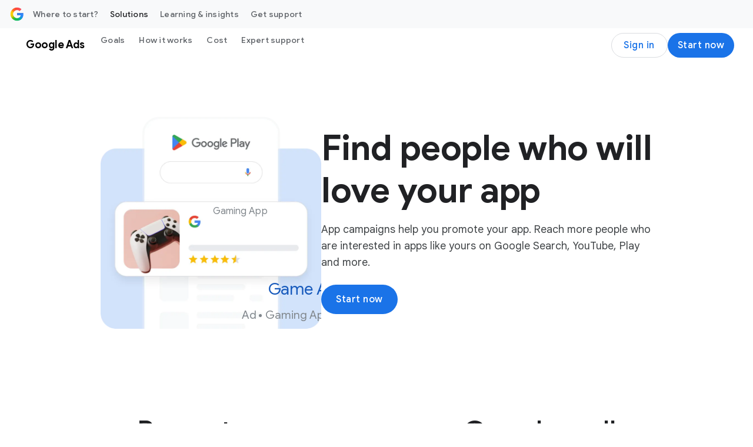

--- FILE ---
content_type: text/html; charset=utf-8
request_url: https://www.google.com/recaptcha/api2/anchor?ar=1&k=6Lfz6Z0rAAAAAOtj-FM77_5TIC1qgOzBnS3bzHj1&co=aHR0cHM6Ly9idXNpbmVzcy5nb29nbGUuY29tOjQ0Mw..&hl=en&v=7gg7H51Q-naNfhmCP3_R47ho&size=invisible&anchor-ms=20000&execute-ms=15000&cb=bwd0p8g1qfrl
body_size: 48165
content:
<!DOCTYPE HTML><html dir="ltr" lang="en"><head><meta http-equiv="Content-Type" content="text/html; charset=UTF-8">
<meta http-equiv="X-UA-Compatible" content="IE=edge">
<title>reCAPTCHA</title>
<style type="text/css">
/* cyrillic-ext */
@font-face {
  font-family: 'Roboto';
  font-style: normal;
  font-weight: 400;
  font-stretch: 100%;
  src: url(//fonts.gstatic.com/s/roboto/v48/KFO7CnqEu92Fr1ME7kSn66aGLdTylUAMa3GUBHMdazTgWw.woff2) format('woff2');
  unicode-range: U+0460-052F, U+1C80-1C8A, U+20B4, U+2DE0-2DFF, U+A640-A69F, U+FE2E-FE2F;
}
/* cyrillic */
@font-face {
  font-family: 'Roboto';
  font-style: normal;
  font-weight: 400;
  font-stretch: 100%;
  src: url(//fonts.gstatic.com/s/roboto/v48/KFO7CnqEu92Fr1ME7kSn66aGLdTylUAMa3iUBHMdazTgWw.woff2) format('woff2');
  unicode-range: U+0301, U+0400-045F, U+0490-0491, U+04B0-04B1, U+2116;
}
/* greek-ext */
@font-face {
  font-family: 'Roboto';
  font-style: normal;
  font-weight: 400;
  font-stretch: 100%;
  src: url(//fonts.gstatic.com/s/roboto/v48/KFO7CnqEu92Fr1ME7kSn66aGLdTylUAMa3CUBHMdazTgWw.woff2) format('woff2');
  unicode-range: U+1F00-1FFF;
}
/* greek */
@font-face {
  font-family: 'Roboto';
  font-style: normal;
  font-weight: 400;
  font-stretch: 100%;
  src: url(//fonts.gstatic.com/s/roboto/v48/KFO7CnqEu92Fr1ME7kSn66aGLdTylUAMa3-UBHMdazTgWw.woff2) format('woff2');
  unicode-range: U+0370-0377, U+037A-037F, U+0384-038A, U+038C, U+038E-03A1, U+03A3-03FF;
}
/* math */
@font-face {
  font-family: 'Roboto';
  font-style: normal;
  font-weight: 400;
  font-stretch: 100%;
  src: url(//fonts.gstatic.com/s/roboto/v48/KFO7CnqEu92Fr1ME7kSn66aGLdTylUAMawCUBHMdazTgWw.woff2) format('woff2');
  unicode-range: U+0302-0303, U+0305, U+0307-0308, U+0310, U+0312, U+0315, U+031A, U+0326-0327, U+032C, U+032F-0330, U+0332-0333, U+0338, U+033A, U+0346, U+034D, U+0391-03A1, U+03A3-03A9, U+03B1-03C9, U+03D1, U+03D5-03D6, U+03F0-03F1, U+03F4-03F5, U+2016-2017, U+2034-2038, U+203C, U+2040, U+2043, U+2047, U+2050, U+2057, U+205F, U+2070-2071, U+2074-208E, U+2090-209C, U+20D0-20DC, U+20E1, U+20E5-20EF, U+2100-2112, U+2114-2115, U+2117-2121, U+2123-214F, U+2190, U+2192, U+2194-21AE, U+21B0-21E5, U+21F1-21F2, U+21F4-2211, U+2213-2214, U+2216-22FF, U+2308-230B, U+2310, U+2319, U+231C-2321, U+2336-237A, U+237C, U+2395, U+239B-23B7, U+23D0, U+23DC-23E1, U+2474-2475, U+25AF, U+25B3, U+25B7, U+25BD, U+25C1, U+25CA, U+25CC, U+25FB, U+266D-266F, U+27C0-27FF, U+2900-2AFF, U+2B0E-2B11, U+2B30-2B4C, U+2BFE, U+3030, U+FF5B, U+FF5D, U+1D400-1D7FF, U+1EE00-1EEFF;
}
/* symbols */
@font-face {
  font-family: 'Roboto';
  font-style: normal;
  font-weight: 400;
  font-stretch: 100%;
  src: url(//fonts.gstatic.com/s/roboto/v48/KFO7CnqEu92Fr1ME7kSn66aGLdTylUAMaxKUBHMdazTgWw.woff2) format('woff2');
  unicode-range: U+0001-000C, U+000E-001F, U+007F-009F, U+20DD-20E0, U+20E2-20E4, U+2150-218F, U+2190, U+2192, U+2194-2199, U+21AF, U+21E6-21F0, U+21F3, U+2218-2219, U+2299, U+22C4-22C6, U+2300-243F, U+2440-244A, U+2460-24FF, U+25A0-27BF, U+2800-28FF, U+2921-2922, U+2981, U+29BF, U+29EB, U+2B00-2BFF, U+4DC0-4DFF, U+FFF9-FFFB, U+10140-1018E, U+10190-1019C, U+101A0, U+101D0-101FD, U+102E0-102FB, U+10E60-10E7E, U+1D2C0-1D2D3, U+1D2E0-1D37F, U+1F000-1F0FF, U+1F100-1F1AD, U+1F1E6-1F1FF, U+1F30D-1F30F, U+1F315, U+1F31C, U+1F31E, U+1F320-1F32C, U+1F336, U+1F378, U+1F37D, U+1F382, U+1F393-1F39F, U+1F3A7-1F3A8, U+1F3AC-1F3AF, U+1F3C2, U+1F3C4-1F3C6, U+1F3CA-1F3CE, U+1F3D4-1F3E0, U+1F3ED, U+1F3F1-1F3F3, U+1F3F5-1F3F7, U+1F408, U+1F415, U+1F41F, U+1F426, U+1F43F, U+1F441-1F442, U+1F444, U+1F446-1F449, U+1F44C-1F44E, U+1F453, U+1F46A, U+1F47D, U+1F4A3, U+1F4B0, U+1F4B3, U+1F4B9, U+1F4BB, U+1F4BF, U+1F4C8-1F4CB, U+1F4D6, U+1F4DA, U+1F4DF, U+1F4E3-1F4E6, U+1F4EA-1F4ED, U+1F4F7, U+1F4F9-1F4FB, U+1F4FD-1F4FE, U+1F503, U+1F507-1F50B, U+1F50D, U+1F512-1F513, U+1F53E-1F54A, U+1F54F-1F5FA, U+1F610, U+1F650-1F67F, U+1F687, U+1F68D, U+1F691, U+1F694, U+1F698, U+1F6AD, U+1F6B2, U+1F6B9-1F6BA, U+1F6BC, U+1F6C6-1F6CF, U+1F6D3-1F6D7, U+1F6E0-1F6EA, U+1F6F0-1F6F3, U+1F6F7-1F6FC, U+1F700-1F7FF, U+1F800-1F80B, U+1F810-1F847, U+1F850-1F859, U+1F860-1F887, U+1F890-1F8AD, U+1F8B0-1F8BB, U+1F8C0-1F8C1, U+1F900-1F90B, U+1F93B, U+1F946, U+1F984, U+1F996, U+1F9E9, U+1FA00-1FA6F, U+1FA70-1FA7C, U+1FA80-1FA89, U+1FA8F-1FAC6, U+1FACE-1FADC, U+1FADF-1FAE9, U+1FAF0-1FAF8, U+1FB00-1FBFF;
}
/* vietnamese */
@font-face {
  font-family: 'Roboto';
  font-style: normal;
  font-weight: 400;
  font-stretch: 100%;
  src: url(//fonts.gstatic.com/s/roboto/v48/KFO7CnqEu92Fr1ME7kSn66aGLdTylUAMa3OUBHMdazTgWw.woff2) format('woff2');
  unicode-range: U+0102-0103, U+0110-0111, U+0128-0129, U+0168-0169, U+01A0-01A1, U+01AF-01B0, U+0300-0301, U+0303-0304, U+0308-0309, U+0323, U+0329, U+1EA0-1EF9, U+20AB;
}
/* latin-ext */
@font-face {
  font-family: 'Roboto';
  font-style: normal;
  font-weight: 400;
  font-stretch: 100%;
  src: url(//fonts.gstatic.com/s/roboto/v48/KFO7CnqEu92Fr1ME7kSn66aGLdTylUAMa3KUBHMdazTgWw.woff2) format('woff2');
  unicode-range: U+0100-02BA, U+02BD-02C5, U+02C7-02CC, U+02CE-02D7, U+02DD-02FF, U+0304, U+0308, U+0329, U+1D00-1DBF, U+1E00-1E9F, U+1EF2-1EFF, U+2020, U+20A0-20AB, U+20AD-20C0, U+2113, U+2C60-2C7F, U+A720-A7FF;
}
/* latin */
@font-face {
  font-family: 'Roboto';
  font-style: normal;
  font-weight: 400;
  font-stretch: 100%;
  src: url(//fonts.gstatic.com/s/roboto/v48/KFO7CnqEu92Fr1ME7kSn66aGLdTylUAMa3yUBHMdazQ.woff2) format('woff2');
  unicode-range: U+0000-00FF, U+0131, U+0152-0153, U+02BB-02BC, U+02C6, U+02DA, U+02DC, U+0304, U+0308, U+0329, U+2000-206F, U+20AC, U+2122, U+2191, U+2193, U+2212, U+2215, U+FEFF, U+FFFD;
}
/* cyrillic-ext */
@font-face {
  font-family: 'Roboto';
  font-style: normal;
  font-weight: 500;
  font-stretch: 100%;
  src: url(//fonts.gstatic.com/s/roboto/v48/KFO7CnqEu92Fr1ME7kSn66aGLdTylUAMa3GUBHMdazTgWw.woff2) format('woff2');
  unicode-range: U+0460-052F, U+1C80-1C8A, U+20B4, U+2DE0-2DFF, U+A640-A69F, U+FE2E-FE2F;
}
/* cyrillic */
@font-face {
  font-family: 'Roboto';
  font-style: normal;
  font-weight: 500;
  font-stretch: 100%;
  src: url(//fonts.gstatic.com/s/roboto/v48/KFO7CnqEu92Fr1ME7kSn66aGLdTylUAMa3iUBHMdazTgWw.woff2) format('woff2');
  unicode-range: U+0301, U+0400-045F, U+0490-0491, U+04B0-04B1, U+2116;
}
/* greek-ext */
@font-face {
  font-family: 'Roboto';
  font-style: normal;
  font-weight: 500;
  font-stretch: 100%;
  src: url(//fonts.gstatic.com/s/roboto/v48/KFO7CnqEu92Fr1ME7kSn66aGLdTylUAMa3CUBHMdazTgWw.woff2) format('woff2');
  unicode-range: U+1F00-1FFF;
}
/* greek */
@font-face {
  font-family: 'Roboto';
  font-style: normal;
  font-weight: 500;
  font-stretch: 100%;
  src: url(//fonts.gstatic.com/s/roboto/v48/KFO7CnqEu92Fr1ME7kSn66aGLdTylUAMa3-UBHMdazTgWw.woff2) format('woff2');
  unicode-range: U+0370-0377, U+037A-037F, U+0384-038A, U+038C, U+038E-03A1, U+03A3-03FF;
}
/* math */
@font-face {
  font-family: 'Roboto';
  font-style: normal;
  font-weight: 500;
  font-stretch: 100%;
  src: url(//fonts.gstatic.com/s/roboto/v48/KFO7CnqEu92Fr1ME7kSn66aGLdTylUAMawCUBHMdazTgWw.woff2) format('woff2');
  unicode-range: U+0302-0303, U+0305, U+0307-0308, U+0310, U+0312, U+0315, U+031A, U+0326-0327, U+032C, U+032F-0330, U+0332-0333, U+0338, U+033A, U+0346, U+034D, U+0391-03A1, U+03A3-03A9, U+03B1-03C9, U+03D1, U+03D5-03D6, U+03F0-03F1, U+03F4-03F5, U+2016-2017, U+2034-2038, U+203C, U+2040, U+2043, U+2047, U+2050, U+2057, U+205F, U+2070-2071, U+2074-208E, U+2090-209C, U+20D0-20DC, U+20E1, U+20E5-20EF, U+2100-2112, U+2114-2115, U+2117-2121, U+2123-214F, U+2190, U+2192, U+2194-21AE, U+21B0-21E5, U+21F1-21F2, U+21F4-2211, U+2213-2214, U+2216-22FF, U+2308-230B, U+2310, U+2319, U+231C-2321, U+2336-237A, U+237C, U+2395, U+239B-23B7, U+23D0, U+23DC-23E1, U+2474-2475, U+25AF, U+25B3, U+25B7, U+25BD, U+25C1, U+25CA, U+25CC, U+25FB, U+266D-266F, U+27C0-27FF, U+2900-2AFF, U+2B0E-2B11, U+2B30-2B4C, U+2BFE, U+3030, U+FF5B, U+FF5D, U+1D400-1D7FF, U+1EE00-1EEFF;
}
/* symbols */
@font-face {
  font-family: 'Roboto';
  font-style: normal;
  font-weight: 500;
  font-stretch: 100%;
  src: url(//fonts.gstatic.com/s/roboto/v48/KFO7CnqEu92Fr1ME7kSn66aGLdTylUAMaxKUBHMdazTgWw.woff2) format('woff2');
  unicode-range: U+0001-000C, U+000E-001F, U+007F-009F, U+20DD-20E0, U+20E2-20E4, U+2150-218F, U+2190, U+2192, U+2194-2199, U+21AF, U+21E6-21F0, U+21F3, U+2218-2219, U+2299, U+22C4-22C6, U+2300-243F, U+2440-244A, U+2460-24FF, U+25A0-27BF, U+2800-28FF, U+2921-2922, U+2981, U+29BF, U+29EB, U+2B00-2BFF, U+4DC0-4DFF, U+FFF9-FFFB, U+10140-1018E, U+10190-1019C, U+101A0, U+101D0-101FD, U+102E0-102FB, U+10E60-10E7E, U+1D2C0-1D2D3, U+1D2E0-1D37F, U+1F000-1F0FF, U+1F100-1F1AD, U+1F1E6-1F1FF, U+1F30D-1F30F, U+1F315, U+1F31C, U+1F31E, U+1F320-1F32C, U+1F336, U+1F378, U+1F37D, U+1F382, U+1F393-1F39F, U+1F3A7-1F3A8, U+1F3AC-1F3AF, U+1F3C2, U+1F3C4-1F3C6, U+1F3CA-1F3CE, U+1F3D4-1F3E0, U+1F3ED, U+1F3F1-1F3F3, U+1F3F5-1F3F7, U+1F408, U+1F415, U+1F41F, U+1F426, U+1F43F, U+1F441-1F442, U+1F444, U+1F446-1F449, U+1F44C-1F44E, U+1F453, U+1F46A, U+1F47D, U+1F4A3, U+1F4B0, U+1F4B3, U+1F4B9, U+1F4BB, U+1F4BF, U+1F4C8-1F4CB, U+1F4D6, U+1F4DA, U+1F4DF, U+1F4E3-1F4E6, U+1F4EA-1F4ED, U+1F4F7, U+1F4F9-1F4FB, U+1F4FD-1F4FE, U+1F503, U+1F507-1F50B, U+1F50D, U+1F512-1F513, U+1F53E-1F54A, U+1F54F-1F5FA, U+1F610, U+1F650-1F67F, U+1F687, U+1F68D, U+1F691, U+1F694, U+1F698, U+1F6AD, U+1F6B2, U+1F6B9-1F6BA, U+1F6BC, U+1F6C6-1F6CF, U+1F6D3-1F6D7, U+1F6E0-1F6EA, U+1F6F0-1F6F3, U+1F6F7-1F6FC, U+1F700-1F7FF, U+1F800-1F80B, U+1F810-1F847, U+1F850-1F859, U+1F860-1F887, U+1F890-1F8AD, U+1F8B0-1F8BB, U+1F8C0-1F8C1, U+1F900-1F90B, U+1F93B, U+1F946, U+1F984, U+1F996, U+1F9E9, U+1FA00-1FA6F, U+1FA70-1FA7C, U+1FA80-1FA89, U+1FA8F-1FAC6, U+1FACE-1FADC, U+1FADF-1FAE9, U+1FAF0-1FAF8, U+1FB00-1FBFF;
}
/* vietnamese */
@font-face {
  font-family: 'Roboto';
  font-style: normal;
  font-weight: 500;
  font-stretch: 100%;
  src: url(//fonts.gstatic.com/s/roboto/v48/KFO7CnqEu92Fr1ME7kSn66aGLdTylUAMa3OUBHMdazTgWw.woff2) format('woff2');
  unicode-range: U+0102-0103, U+0110-0111, U+0128-0129, U+0168-0169, U+01A0-01A1, U+01AF-01B0, U+0300-0301, U+0303-0304, U+0308-0309, U+0323, U+0329, U+1EA0-1EF9, U+20AB;
}
/* latin-ext */
@font-face {
  font-family: 'Roboto';
  font-style: normal;
  font-weight: 500;
  font-stretch: 100%;
  src: url(//fonts.gstatic.com/s/roboto/v48/KFO7CnqEu92Fr1ME7kSn66aGLdTylUAMa3KUBHMdazTgWw.woff2) format('woff2');
  unicode-range: U+0100-02BA, U+02BD-02C5, U+02C7-02CC, U+02CE-02D7, U+02DD-02FF, U+0304, U+0308, U+0329, U+1D00-1DBF, U+1E00-1E9F, U+1EF2-1EFF, U+2020, U+20A0-20AB, U+20AD-20C0, U+2113, U+2C60-2C7F, U+A720-A7FF;
}
/* latin */
@font-face {
  font-family: 'Roboto';
  font-style: normal;
  font-weight: 500;
  font-stretch: 100%;
  src: url(//fonts.gstatic.com/s/roboto/v48/KFO7CnqEu92Fr1ME7kSn66aGLdTylUAMa3yUBHMdazQ.woff2) format('woff2');
  unicode-range: U+0000-00FF, U+0131, U+0152-0153, U+02BB-02BC, U+02C6, U+02DA, U+02DC, U+0304, U+0308, U+0329, U+2000-206F, U+20AC, U+2122, U+2191, U+2193, U+2212, U+2215, U+FEFF, U+FFFD;
}
/* cyrillic-ext */
@font-face {
  font-family: 'Roboto';
  font-style: normal;
  font-weight: 900;
  font-stretch: 100%;
  src: url(//fonts.gstatic.com/s/roboto/v48/KFO7CnqEu92Fr1ME7kSn66aGLdTylUAMa3GUBHMdazTgWw.woff2) format('woff2');
  unicode-range: U+0460-052F, U+1C80-1C8A, U+20B4, U+2DE0-2DFF, U+A640-A69F, U+FE2E-FE2F;
}
/* cyrillic */
@font-face {
  font-family: 'Roboto';
  font-style: normal;
  font-weight: 900;
  font-stretch: 100%;
  src: url(//fonts.gstatic.com/s/roboto/v48/KFO7CnqEu92Fr1ME7kSn66aGLdTylUAMa3iUBHMdazTgWw.woff2) format('woff2');
  unicode-range: U+0301, U+0400-045F, U+0490-0491, U+04B0-04B1, U+2116;
}
/* greek-ext */
@font-face {
  font-family: 'Roboto';
  font-style: normal;
  font-weight: 900;
  font-stretch: 100%;
  src: url(//fonts.gstatic.com/s/roboto/v48/KFO7CnqEu92Fr1ME7kSn66aGLdTylUAMa3CUBHMdazTgWw.woff2) format('woff2');
  unicode-range: U+1F00-1FFF;
}
/* greek */
@font-face {
  font-family: 'Roboto';
  font-style: normal;
  font-weight: 900;
  font-stretch: 100%;
  src: url(//fonts.gstatic.com/s/roboto/v48/KFO7CnqEu92Fr1ME7kSn66aGLdTylUAMa3-UBHMdazTgWw.woff2) format('woff2');
  unicode-range: U+0370-0377, U+037A-037F, U+0384-038A, U+038C, U+038E-03A1, U+03A3-03FF;
}
/* math */
@font-face {
  font-family: 'Roboto';
  font-style: normal;
  font-weight: 900;
  font-stretch: 100%;
  src: url(//fonts.gstatic.com/s/roboto/v48/KFO7CnqEu92Fr1ME7kSn66aGLdTylUAMawCUBHMdazTgWw.woff2) format('woff2');
  unicode-range: U+0302-0303, U+0305, U+0307-0308, U+0310, U+0312, U+0315, U+031A, U+0326-0327, U+032C, U+032F-0330, U+0332-0333, U+0338, U+033A, U+0346, U+034D, U+0391-03A1, U+03A3-03A9, U+03B1-03C9, U+03D1, U+03D5-03D6, U+03F0-03F1, U+03F4-03F5, U+2016-2017, U+2034-2038, U+203C, U+2040, U+2043, U+2047, U+2050, U+2057, U+205F, U+2070-2071, U+2074-208E, U+2090-209C, U+20D0-20DC, U+20E1, U+20E5-20EF, U+2100-2112, U+2114-2115, U+2117-2121, U+2123-214F, U+2190, U+2192, U+2194-21AE, U+21B0-21E5, U+21F1-21F2, U+21F4-2211, U+2213-2214, U+2216-22FF, U+2308-230B, U+2310, U+2319, U+231C-2321, U+2336-237A, U+237C, U+2395, U+239B-23B7, U+23D0, U+23DC-23E1, U+2474-2475, U+25AF, U+25B3, U+25B7, U+25BD, U+25C1, U+25CA, U+25CC, U+25FB, U+266D-266F, U+27C0-27FF, U+2900-2AFF, U+2B0E-2B11, U+2B30-2B4C, U+2BFE, U+3030, U+FF5B, U+FF5D, U+1D400-1D7FF, U+1EE00-1EEFF;
}
/* symbols */
@font-face {
  font-family: 'Roboto';
  font-style: normal;
  font-weight: 900;
  font-stretch: 100%;
  src: url(//fonts.gstatic.com/s/roboto/v48/KFO7CnqEu92Fr1ME7kSn66aGLdTylUAMaxKUBHMdazTgWw.woff2) format('woff2');
  unicode-range: U+0001-000C, U+000E-001F, U+007F-009F, U+20DD-20E0, U+20E2-20E4, U+2150-218F, U+2190, U+2192, U+2194-2199, U+21AF, U+21E6-21F0, U+21F3, U+2218-2219, U+2299, U+22C4-22C6, U+2300-243F, U+2440-244A, U+2460-24FF, U+25A0-27BF, U+2800-28FF, U+2921-2922, U+2981, U+29BF, U+29EB, U+2B00-2BFF, U+4DC0-4DFF, U+FFF9-FFFB, U+10140-1018E, U+10190-1019C, U+101A0, U+101D0-101FD, U+102E0-102FB, U+10E60-10E7E, U+1D2C0-1D2D3, U+1D2E0-1D37F, U+1F000-1F0FF, U+1F100-1F1AD, U+1F1E6-1F1FF, U+1F30D-1F30F, U+1F315, U+1F31C, U+1F31E, U+1F320-1F32C, U+1F336, U+1F378, U+1F37D, U+1F382, U+1F393-1F39F, U+1F3A7-1F3A8, U+1F3AC-1F3AF, U+1F3C2, U+1F3C4-1F3C6, U+1F3CA-1F3CE, U+1F3D4-1F3E0, U+1F3ED, U+1F3F1-1F3F3, U+1F3F5-1F3F7, U+1F408, U+1F415, U+1F41F, U+1F426, U+1F43F, U+1F441-1F442, U+1F444, U+1F446-1F449, U+1F44C-1F44E, U+1F453, U+1F46A, U+1F47D, U+1F4A3, U+1F4B0, U+1F4B3, U+1F4B9, U+1F4BB, U+1F4BF, U+1F4C8-1F4CB, U+1F4D6, U+1F4DA, U+1F4DF, U+1F4E3-1F4E6, U+1F4EA-1F4ED, U+1F4F7, U+1F4F9-1F4FB, U+1F4FD-1F4FE, U+1F503, U+1F507-1F50B, U+1F50D, U+1F512-1F513, U+1F53E-1F54A, U+1F54F-1F5FA, U+1F610, U+1F650-1F67F, U+1F687, U+1F68D, U+1F691, U+1F694, U+1F698, U+1F6AD, U+1F6B2, U+1F6B9-1F6BA, U+1F6BC, U+1F6C6-1F6CF, U+1F6D3-1F6D7, U+1F6E0-1F6EA, U+1F6F0-1F6F3, U+1F6F7-1F6FC, U+1F700-1F7FF, U+1F800-1F80B, U+1F810-1F847, U+1F850-1F859, U+1F860-1F887, U+1F890-1F8AD, U+1F8B0-1F8BB, U+1F8C0-1F8C1, U+1F900-1F90B, U+1F93B, U+1F946, U+1F984, U+1F996, U+1F9E9, U+1FA00-1FA6F, U+1FA70-1FA7C, U+1FA80-1FA89, U+1FA8F-1FAC6, U+1FACE-1FADC, U+1FADF-1FAE9, U+1FAF0-1FAF8, U+1FB00-1FBFF;
}
/* vietnamese */
@font-face {
  font-family: 'Roboto';
  font-style: normal;
  font-weight: 900;
  font-stretch: 100%;
  src: url(//fonts.gstatic.com/s/roboto/v48/KFO7CnqEu92Fr1ME7kSn66aGLdTylUAMa3OUBHMdazTgWw.woff2) format('woff2');
  unicode-range: U+0102-0103, U+0110-0111, U+0128-0129, U+0168-0169, U+01A0-01A1, U+01AF-01B0, U+0300-0301, U+0303-0304, U+0308-0309, U+0323, U+0329, U+1EA0-1EF9, U+20AB;
}
/* latin-ext */
@font-face {
  font-family: 'Roboto';
  font-style: normal;
  font-weight: 900;
  font-stretch: 100%;
  src: url(//fonts.gstatic.com/s/roboto/v48/KFO7CnqEu92Fr1ME7kSn66aGLdTylUAMa3KUBHMdazTgWw.woff2) format('woff2');
  unicode-range: U+0100-02BA, U+02BD-02C5, U+02C7-02CC, U+02CE-02D7, U+02DD-02FF, U+0304, U+0308, U+0329, U+1D00-1DBF, U+1E00-1E9F, U+1EF2-1EFF, U+2020, U+20A0-20AB, U+20AD-20C0, U+2113, U+2C60-2C7F, U+A720-A7FF;
}
/* latin */
@font-face {
  font-family: 'Roboto';
  font-style: normal;
  font-weight: 900;
  font-stretch: 100%;
  src: url(//fonts.gstatic.com/s/roboto/v48/KFO7CnqEu92Fr1ME7kSn66aGLdTylUAMa3yUBHMdazQ.woff2) format('woff2');
  unicode-range: U+0000-00FF, U+0131, U+0152-0153, U+02BB-02BC, U+02C6, U+02DA, U+02DC, U+0304, U+0308, U+0329, U+2000-206F, U+20AC, U+2122, U+2191, U+2193, U+2212, U+2215, U+FEFF, U+FFFD;
}

</style>
<link rel="stylesheet" type="text/css" href="https://www.gstatic.com/recaptcha/releases/7gg7H51Q-naNfhmCP3_R47ho/styles__ltr.css">
<script nonce="1Wko4Ck_sxMCFtkCWvrf7A" type="text/javascript">window['__recaptcha_api'] = 'https://www.google.com/recaptcha/api2/';</script>
<script type="text/javascript" src="https://www.gstatic.com/recaptcha/releases/7gg7H51Q-naNfhmCP3_R47ho/recaptcha__en.js" nonce="1Wko4Ck_sxMCFtkCWvrf7A">
      
    </script></head>
<body><div id="rc-anchor-alert" class="rc-anchor-alert"></div>
<input type="hidden" id="recaptcha-token" value="[base64]">
<script type="text/javascript" nonce="1Wko4Ck_sxMCFtkCWvrf7A">
      recaptcha.anchor.Main.init("[\x22ainput\x22,[\x22bgdata\x22,\x22\x22,\[base64]/[base64]/bmV3IFpbdF0obVswXSk6Sz09Mj9uZXcgWlt0XShtWzBdLG1bMV0pOks9PTM/bmV3IFpbdF0obVswXSxtWzFdLG1bMl0pOks9PTQ/[base64]/[base64]/[base64]/[base64]/[base64]/[base64]/[base64]/[base64]/[base64]/[base64]/[base64]/[base64]/[base64]/[base64]\\u003d\\u003d\x22,\[base64]\\u003d\\u003d\x22,\[base64]/[base64]/wqdxQ8Kow73DqVvDrExlwqklw7g7wqbCtEBfw7TDl2bDgcOMf2kSPFIPw7/Di3cKw4pLCBgrUBZ4wrFhw47CvwLDsx3CnUt3w4c2wpA3w51FX8KoClfDlkjDscKywo5HMklowq/[base64]/CusKXw6s3PMOYSkhCfhTDjcOLwrtIGWPCsMK1wopAaBVawo8+Hm7DpwHCm0kBw4rDkH3CoMKcOsKaw409w7cMRjA5aTV3w5LDmg1Bw6jCghzCnw11WzvCuMOscU7CqsOTWMOzwr4NwpnCkVNJwoASw4Byw6HCpsOVT3/Ch8Krw7HDhDvDvMOtw4vDgMKOXsKRw7fDmTopOsOFw7xjFkMfwprDixzDuTcJAWrClBnChnJAPsO/JwEywrE/w6tdwovCqwfDmi7Cr8OcaHl0d8O/[base64]/DiwVZbxLCj1DCocK3MQ/DvmdUw43Cm8Ogw5TCsG1Mw4h3InfCnCV9w5jDpcOYAcObSAsfAWvCniPCmcOJwqvDs8OZwozDvMOzw5JUw5PCkMOVcDxhwrdhwrHChULDvsO4wpdyY8OTw4MdJ8KRw5Vww4AFHG/DocOdIsK0fMOTwpXDnsO4wp4pX1Euw4jDkDp5cFHCrcOSES1Cwq/Dh8KbwoIicsONKXt2K8KqNsOKwpHCuMKvLMKhwqnDksKYccKlLcOqbwNmw5wRbWNCbMOkGXZJLRzCq8Kxw5EPdEYlGsK0w5bCqREtBzJhI8KVw7HCjcOYwpnDi8KmLcOjw5zDmcKffVDCvcO1wrvCtsKpwoh+U8O/wqTCpm/[base64]/KzvCj8O0PMKlSX/ChRTCt8O5Zy0fLMKKbsOCXDckIsOkAcOTZcKpKMOBLj4YCBl1SsOOClwyajLDtWs2w4xKSVpjU8OgHkbCh1MAw6VLw5wCflo3wp3ClsKyU34owohxw5Jzw6rDpDjCp3PDmcKZZSbCpTjDkMOCEcO/w6k2UcO2XwHCi8ODw5nDmB3CqUjDqWZNwq/[base64]/Cr8O5TMK0BcO2TcOJQxDCphnDsyrDkyE+NUAjUEA/w64Ow5XCrxjDo8KGdlUEEA3DoMOlw5Aaw5d8TyzCm8OfwrbDtcOjw5nCrgHDicOVw6cHwrvDvcKpw7k0ECXDgsKRNsKbPcKrfsKIFsKoW8KadEFxMhzCkmnCscO0akrCj8Kjw7rCtMOYw7vCgTHCmwg6w5vCsHMpei/DmHAUw6rCp0TDsxQeWCrCkQRqFMK0w79lG1XCocO2J8OywobCr8KQworCq8OJwo4swoZXwrnDqyE0N3g3BMK3wp9Rw61twoIBwo7DqMO0NMKKGcOOeBhCVWgAwppxB8KNUcOifMOZw7crw7xqw5XCiQoRcsKnw6LDisOJwpsLwpPClk/Di8ORaMKOA1E6LCPCrcOwwobCrsKMwonCtWXDgjUiw4oTHcK7w6/[base64]/[base64]/CqygkO8OYHTEeI8KEGsK0Fw7CkyvDp8OZA2Bcw7lWwpEoGsKaw4/[base64]/DlTTCncObGAzDm8K2U1l9woTDpcK3wqoWwrTDgC3DhsO+w5lEwpfCkcO+NcK/w7cffWcbT1vDuMKHI8KUwr7CoH7Dr8KgwoHCm8OiwpXDhCojOA/CkwnDo1IGBRJgwq8uTsKlPH9vw7fCvTzDgUzCgMKZAsKJwr0+AsOmwoDCo2rDhyoOwqbCt8K4JUAPw4rDsV5KX8O3O3LCmcKkDsOswpRaw5RRw4BEw4vDhhHDnsKZw5ABwo3ClMO2w4sJXgnCozbDv8OUw5FRwqnCrmbCnMOow5DCuzsGBcKRwop/w5MVw7JKaHHDoDFTVibDsMO3w7TCpCNkwpAdw5gEwq7Cv8O1VsKoOVvDtsOvw63ClcObJ8KBTRPDqzhNNsKocCkZwofCi1rDg8O3w409FEZbwpYTwrzDjsKCwpPDh8K1w7AzC8O2w7RuwpTDgcObFMKCwo8PUXLCng7CnMOCwr/DrAEDw69aecOOwpPDssKFY8OYw7Rpw4fCg18JP3EWJmpoYEXCpcKLw65XUTXCosOtHyjCokJwwovDl8KGwoLDq8KyYx1yFAh1N0gna1bCvcOlIBMew5XDnhLCqcOFFmNnw6IwwohBwr3ClMKWwp1/[base64]/[base64]/dgd/w4VgbkfDn8K2XDjCn8KhG8O2QX3CkMKrcDIPJ8Ozf2nCo8ORa8KQwqfCnjFRwpfDk0UtfsK4EcOiXHk+wrLDkG9Ww7YESi8+MX0LFsKLXBo6w7Qjw5bCrwkNbgrCvTTCn8K4ewZSw45twopzP8OxJ3d8w5nDnsKRw6Ayw47Dj1/DvMOhASo4WRo4w5UxcsK0w6rDkRY5w6fDuTUEYh7DncO/w6/CgsKrwocVwo/DkylRw5rCrcODDcO+wq0dwpjDhhvDqcORZi5sGMK4wq0aUikxw6Edf2IZCcOsIcOMw4DDkcOJVAkbE20uKMK+wpJDwrJOAjXCnSQqw5/Du0wPw6MVw4jCl148V0XCnsOCw6xFNcO8w4fCiSvDkcO5w7HCv8ONRsOSwrLCtFI0w6EZdsKiwr7DnsOSHH4EwpfDkmbClcOVORbClsOLwojDjsKEwofDoQfDicKww5vCh2AuIkQAZWBvFMKDOElaSQ9/bizCoTXChGpFw4nDjSU9P8Oww7wVwrDCpzfDqCPDgMKTwpdLJVcuYMOabCbCncO1KAPDgcO9w793wq0CNsOdw7hBVcORRilDQsOkw4rDlDA7w5DCqzLCvl7Ci1nCm8OrwoB6w5XDoSDDrjBPw6QjwoTDrMOAwoImU3/DnsKqaWpbbWNTwpszYy7CgMK7QcKiBmISwq1iwrFPDcKUTsOOw6TDjcKAw4LCui47AMKRGCXCgnh7TBIpwrY5cnYqDsKhDWUaVBxmI0ZAUVk3C8OwQRNXw7PCvV/CscKCwqwVw5bDlEDDvlpdJcKYw4fCgVM4CMK1KC3CucK2wporw7DCpXJOwq/CrsOiw7DDk8ObI8KWwqDDv1NiP8ObwpEuwrgVwrlFIVgiOmoIJcKGwqnDh8KiHMOIwoHCuilzw6fCjkszwq8Nw54Ww759DsOnCcKxwro2M8KZw7EGe2RcwqIMS05Pw6hCA8OkwqrCkk3DqsKLwrbDpjfCsH/CqsOaKsKQfsO3wopjwo4lFcOVwokZGsOrwqkKw67CsybDhGpqMhTDpyUZXMKmwrvDssOJQUXCin5Twpwhw7IVwpvCtzcTU2/Dk8OpwooPwpTCrsK3w4VPdFdtwqzDhsOtwpnDl8K+wqNVZMKaw5TDrcKLfMOiD8OiKx1dBcO+w5HCqCUewrrDoHY8w4Niw6rDizkfV8K0WcKPScO3dMOlw60FDMOsAyzDsMOOO8K9w5Qkc0LDk8K0w5jDoiHDj2kKb20sGWo2wo7DoUfDvEjDtMO7KXnDrgPDrl/CrTvCtsKnwrcgw6odTmYHwozCmVdtw7XDq8OawpvDlF02w7PDhnEtRWFfw7tiTMKowqrCnTLDsXLDp8OIw6QuwoFkW8OIw6/[base64]/DiwnCgMK2w6ozKWjDlMO2D3PDvBoDVMKYEE0Xw4bDikfDuMKwwohyw44KZ8OFbGbCq8KQwoFqU3/CksKUZiXDocK+fsORwrTCrhY5wo/Cjlpjw4YuMcOPFUzCvwrDqEjCnMKmJ8KPwrV9Y8KYP8ODJcKFGcKgGwfCp395C8KDPcO/fDcEwrTCtcOOwrkFL8OOaljCp8KLw53CkQEAdsKtw7dMwqwdwrXCpUgQCsKxwrdFNsOfwoACe09ww7PDs8OAM8KVwpDDu8K2DMKiPArDs8O2wpVkwprDkcK4wo7DqsK+ScOnFxkZw7odeMKUO8OxMCI4wroGCS/DjUIvM3cFw5XCiMK6wrRPwo3DlsOzBTfCgD7CvMKkPMOfw6LChkDCp8OlQ8ONPcObSzYnw4UHZsONU8OzFMOsw5bDqgDCv8K9w4QXfsO2YF7CoWd/wq1ObcObEHt2ZsKKwrpFVV/CvDXDpEXCtgPCpTJawrQow63DhQHCqCMIwqNUw6LCtS3Dk8OSeHnCmHPCvcOXw6PDvsK6QG3DocO6w7t4woDCuMO7wojDjGdCczwqw61gw5kiJgvCuTgMw6XCpcOyDBIxXsKCw73CtyY/wphTAMOtw4sLVVfDrEvDgcOCZMKOVUIiDsKJwq4Hwq/CtydaAlgLIHw8wpnDgUtlwoYVwrwYYWLDvsKNwpzDsgcfVMK/H8K8wrILPH1Yw64WAcKkVsK9YW5+PzPDksO3wqfCkcOAfsO0w7fClC8jwr/DusKxSMKAwrRKwobDnisuwpzCrMOffcO5EsKSwrnCsMKPOMOawpJfw4LDi8OXRw40wozCl1pqw5F+MktCwq/DrSjChEbCp8O7QwXChMO2c19PXx0pwqMiJgEwfMOwXl5/MVZrEyN0ZMOmM8OsCcKBEsKpwpgTP8OLL8OHa1vDqMOlKlHCgCnDtMKNccO9VjhcZ8KKRjbCpsO8IMODw6B9RsOZShzDqyEZb8ODwqvDqE7ChsKAAHRZAznCiyNXw7YfYsK8w6/DvCtTw4QawrzDpTnCtFTChBrDq8KIw59xGsKiAsKTw5x0w5jDg0DDtMKOw73DuMOZLsK1dMOdGxpqwrzCqBXDnQnDkXJyw5pVw4TCocOKw5lwOsK7fsOTw6/DjsK4WMKcwqrCoAHCqF3CqjjChVVow4RTf8KTw7BaSxMEwp3Dq35LBT7DjQzCn8OtSWFKw53CsgnDsl4Owp53wqfClsOewrpZO8KfAMKFUsO1w7w1wrfCjztNF8OoJMO/w53DnMKnw5LDlsK4fMO3w4fCkMONw4rCrsK6w6YbwqsgRiM6E8KDw5vDmcORPk5GMGUcw44BOD7Cl8O7GMOZw7rCoMOGw6DCuMOGEsOODSDDqMKXFMOnSTnDpsKww5x4w5PDusOcw7LChTLChGrCgMKvWH3DukTDlQxzwp/ChcK2w6RtwpDDicKoCMKGwqHCicKkwptwMMKLw7PDmzzDsh/Dqw/DtDbDksOPe8KywqrDjMKcwqPDrcO5w6nCum/Do8OkKcOYNDbDicOtM8Kkw4MYOW1/JcOefcKPXAwNd2DDjsK6w5DCoMOowqUsw5lGHCfDnV/DumLDtcKjw5nCgg4Mw4dcCDBqw5/CsQHCrww9DnbDmwUKw6PDngLDosKFwq3Doi7Cv8Otw7hXw6ADwp5+wozDvcOhw63CuDFJExB7UTwdwpvDmcKlwq3Cr8K5w6nDt2bCqjEVVQRVEsK6PWXDpzEGw7HCscKtNsOdwrxwH8KSwoPDocK/wrIJw6nDpsOVw4PDu8KeZMKpZmvCmsKQw5bDpjXDnxnCqcOow7jDgWdKwq4Jwq5PwrXDi8O6IgtEQl/DrsKjMHHCscKxw5zDtVs8w73Dk1DDj8K/wpbCtU/CpBU9A0Z0w5jDgmnCnk9+fMOowoEbOT/[base64]/w6LDiVQ4Zi3Cu1UfLsKQWFNSw6zCiC3CoHopw6RVwo5qHy/DtMKQA0spWSNQw5LDoho1wrfDm8K6UwnCm8KXw5fDsV3DkH3Ct8Kkwr7CvcK2w6MTKMOVwpPCk0jCk3nCrjvCjSVlwotBwrLDjVPDoU0gJMKIbMOvwpJyw5QwGRrDpkt4wp1/XMKXEBduw58LwpNRwrdNw77DqMOew6XDh8OTwq86w5Uuw4LDt8KacgTCmsOlM8OnwolFacKSdBxtw45Fw4fClMO6cQ1/[base64]/DpVTCmTrCtVXDqVY6WHPDtMOmw4rDjsKowpnCqEN1eXPCk35+UcK+wqTDtcKtwoPDvwDDkhQKTUkGdl5lXAvDn0DCisKPw4HCo8KOM8O+wrDDjsOgYEDDuGzDrF7Du8OLBsKfw5fDrMK0w57Cv8KPLRkQwpQJw4TCgmR9wpbDpsOwwokZwrx6wqfDu8OeJXzDnA/DpMOJw551w40ePcOcw4LClXfCrsOcwrrDrMKnSBbCrsKPw7XCkirCrcK4Q2XCkTQrw5bCp8KJwrk0GcOnw4DCkmEUw6lWw6zDh8OGasObIBHCj8OLWFfDs2Q3wpXCoR4Mw6prw4NfWm/[base64]/CocOkw5YoXkQNw5sbwo7CmQ/CgCnDmSQZesODW8O8w5deJcKtwqA+QHbDkTBuwpXDjXTDoE9JFybDlsO8TcO5F8Ouw6sQw704YsKeGUdUwpHDvcOWw6zDsMKjNXV5LcOKdcKOw4TDv8OIKcKHJsKNw5JkBMO+X8KNXsOWY8OJQcOhwo3CnRhmwpxefcKtenAMJsKlwpnDjx/[base64]/DicKowr10w5PCm3rDnh3Dv8K6wqzCuMOAwrnCvsOTw4rCs8KiXHwtI8KKw7Bowo04b0fCqXrCl8K2wrzDqsOsHsKzwrPCg8O9BWwnazIzdMKda8OYw5TDoVnCjBMjwqLChcOdw7zDsz7Cv3HDhxnDqFzChXtPw5QBwrxJw7ZwwpjCnR8Sw5R2w7/CvsOLMsK+w7whVcKPw4HDt2bCqWByDXhCNcKCS2HCg8Krw6pUWmvCq8K0I8OsDAB2wpVxallHBzUbwqQmSUkYw7Ezw4dWbMKbw4lPWcO8wq3DkH0qTcKFwo7CncOzasOjRMOUd1rDucKNwqYGwppawr5RXsOvw51Kw5bCucK6NsK6NgDCnsKOwo/DicKxNcObC8Oyw5oUwoI3Z2oSwp/DpMOxwp7CpzfDpsKww7x/[base64]/DqsO/w7JHw7Fdw7p1wpHCl8O0NsO6HwNYCQ/[base64]/McK3C298wrlRw4PDkCMnOGMVwoTCr8OqFG53w67DvmJZw6prw5vClHbCtg7CqwHDnsOERMK8w7Y8wowNw5Q1IMOzw7fCg1ICMcOacGDDi2/[base64]/w4kzwo7DvnddUSU/[base64]/wpLChMOhwoY8WkXCkMKiwrxgegNqwocMFsO+YBDCvgFvTUUrw590UMKQS8OVw6dVw5NTVcKiZAJRw6hiwqLDmsKcYktGwpHDgcOwwozCpMKMP2TCoXgXw5zCjQFbYMKgNnUlRH3DrDTDlxVbw5wbKXhSw6lrDsOMCyB4woXCoA/DksKIwp5uwpbDhcKDw6HDqhNGPsOhw4TDs8KXecOjXj7CoS7CtUTDlsOGUMK6w4UMw63CsAwawqxjwr/CjHkHw77Dq1jDlsO4wr3DscKXDMKeVCRSw4nDozcvEcOPwpE0wo4Dw4oON042UcKRwqVcFnc/w5IXw5TCmVI/e8KzcD4rPDbCq27DvyF3wr58w5bDmsOHDcKgC1xwdcOOPMOPwqQhwqN9Oj/DiDxiO8KBE2bDgw/CusOxwrYMZMKLY8O/w5Rgwr5kw4bDiBdnwosCwqtcEMOUNUhyw5TCv8KOcR7Dg8OzwolUw617w59DcU3CjGnCvV/DkC0MBilCfsKWBMKSw5YMDV/DuMK1w7HCosK0PU/[base64]/CgltUdsOBB8OkZBpIwq5TwplSwo3DjMOyP0/CoHpbDcKiOgPDqBAWAsOdwonCnMO/[base64]/KcKSPMOcUDQkPsO8w5jCuUYiw6AwCMK9wpQ/WHzCqcKlwqHCgcODRcOFWF7DrwlqwrEUw5dDHz7Cp8K2D8Okw4cuRMOCM1DDusK4w7/CpjAIw5pBRsK7wrxnfsKQaDdCw7gow4DDkMOVw4M9wpgWw6FQY1rCmcOJwrHCo8Kmw50DGMK6wqXDilB8w4jDo8K3wofCh00qW8ORwpIMKWJfG8OGw6nDqMKkwop2VhB+w7Mbw6jCtVnDnTJ/ZsOdw6bCtRPCsMKOZ8O2QcOKwo9NwqhAHDhew7PCgXvCucKAMcOSw61Iw5xaSsO6wodhwqbDtgxGPDpUXU5ow6tlOMKew4N0w5HDjsKtw6gLw7jCp3/ChMKiwonDkH7DuDQ8w7kAfWTCq2Bdw7HDtGfCngzCkMOvwqfCl8KqIsKxwo5rwqAQWXVrQllYw6Fvw6fDmH/DgsOhwoXChMK0wpnDncKBXn9nPxIxKkBII2LDq8KBwpgJwp1VJsOmO8OIw5nDrcKgGMOiwpPConYXK8ONDm/Dklkiw7rCuhzCnk8IZsOYw7ENw7fCrW1iKh7DksO2w6gWEcK6w5jDlMObSsOEwokCOz3DqU/DizJSw5bDvFdvAsKwCE7DpjF0w7p5K8KnFsKCDMKleGwDwrY9wq1ww6wpw4F3w7HDig0BW1w+GsKDw5dkcMOYwpXDhcOyMcKiw7nDrVB1DcKoTMK/SWTDkCZSwrJvw4zCv1xxRDFMw6zCiSM5w7QxQMOyGcOaRi4fG2Nsw77CoCNiwqPDpBTDqEnDpcO1SnfCpAwFQsOPw4dIw7w6AMOHIUMlYsOVbcObw6oKw51sZFUXKMOgwr7CgcK1AcOHOTfCvcKmK8KNwo/DjsOGw4NSw77Do8O1woJiNTB7wpXDvsOhX1jDtsO6ZcOHw68tdsOHeGF3fxzDq8K0BMKOwpjCksO2f3/[base64]/LsOEZ3HCncKiN1rCqMO2w4UEw5p3wokYOsOSLsKyw54Jw4nCrX/DlsOtwrvCkcOtURQ/[base64]/Cn0bCrcKnwpjDg8O8w4BMC8OfBMKpwrfCrz7DmcO0w7IOGANTa1TCq8O+blgSc8KjeXfDiMOKwpzDkERWw63DpAXCkhnDhERTNsKxw7TCtnx/w5bChg5gw4HCpVvDisOXO2Ynw5nCl8KQw6nCg1PCrcObRcOgW1FSGxReRcOFwoDDj0JXYhjDusOgwovDosK7QMKcw5ZYYR3CsMOfJQEKwq7Cv8OZw6Z3w7ILw5nDm8O/VWVARMOLPcKwwo7CnsOQBsKiw4MqYsK3w5rDkCB5acOKNMK0LcO6dcKDFTDCssObQnU0ZTZLwrNtQBFFLsKhwqFcdC5vw50aw4fCtRvDonVzw59BLzTCq8KRwp4wFsO9wo8uwrHCs1TCvTYiJFfCjsK/NMO9GGLDuVzDrQ4jw7DChnlJKsKfw4V9UTzDnsOpwoXDlMKRw7HCq8O6U8ONEsKhWcO8SMOXwpJ4YcK3aRAJwqnCmlrDqcKWScOzw7Y/dMORHsO+w7Znw7MiwpzCiMKURyvDgDjCkwcPwqrCiXfCo8O/[base64]/[base64]/[base64]/CtMOhFD5LD8O2w5FXwovCusOkwrIgwrt2w5I0R8Osw6rDhMKODyXDkMOpwrEFw6zDvBg9w57DicKSI1wGfx3CmAJXesO5Zj/DmcKww7PDhDbChsOWw47DisKLwpIPXsKIQsKwOsOtwr7DkENuwph4wqXCjGQ6CcKPaMKJXg/ClEddGsKDwqXCgsObNSNCAULCsUnCgnjChngUD8OmSsOZAW/CtFDDpC/DqWPCksK3c8O+wr3ClcOFwodOJBTDl8OUI8Olwq/CmsKhGMKqZSlbTBDDsMK3M8OuHFoOw7N4w5nDhx8Yw67DqMKawp0wwpkueVgRCh1WwqYyworDq1kIQcK/w57DuCkhDi/DrAl1JMKgbMOdcRTDh8O6wrUKJ8KlBix7w40fw5TDu8OyLSbDnW/Dg8KKF0gCw6fCg8Krw5HCjsOYwpfCmlMZwonCpzXCqMOXGl5DTyRXw5HDjMKuwpXCoMK2w55oUwBcClwIwoHDiEPDuETDu8Ocw4XDusO2f2bDnjbCgcKOw6vClsKswqF0TgzCsgRIAhDDqcKoRGHCuwvCmsOHwq7DoxQlXG1Lw6/Dr2bCkDNJKApjw5TDr0pqWSJWT8KoRMO2LF/DusKFQMODw48pdWt/wpfCgMOVO8KzMicMKcOiw63CnUnCo38TwoPDscKLwq3CrcOjw53CksKnwqQBw5HCmcK5HcKgwoXCn1Nnw6wHfW/DpsK2w5XDjcKILMOHbUzDmcOKSgfDkhTDosKBw4IXCsK4w6fDglXClcKnSAkZNsKxcMORwovDi8K8wrcwwrjDuUY2w6nDgMKqw7BuO8OJa8KzQEjCt8O9D8K2wo8OOQUFZMKLwphowpdyQsK+dMK/wqvCvyHCvsKFIcOTRFbDrcOOScKwZ8OAw6BcwrPCn8Odfzx+c8OJbVtew4Y7w7ENQHEoT8OHZ01GWcKLKQDDuV3CjMKtw61Uw7DCn8KDw4bClcKgJHMtwqkbbsKpBhjCgsKFwqMufgZmwqXCtzzDqi4zL8OOwqhwwqBLHcKcQsO4wpPCg0gqKQpeSTLDkl/[base64]/CgX1fUMK/Hiw3wrVKw4AowqfCsj10bsKZwrx0wrLDmsO/w4XCvAUeIlnDrMKVwocpw4/CiihnRcKhDcKNw4MDw4Yoe07DhcOEwqrDvRBow57CumwSw6XCiWMMwrnDoH0Pw4JVbzXCm3zDqcKnwp3CusOHwrx4w7PCp8K5DAfDmcOYKcK/wpBAw6w0w4fCnkY7wrIrw5fDqz5kwrPDpsKowqptfAzDjm83w7jChGPDuVrCrsKMFcKbIMO9wpfChsKKwpLCnMKPIsKVwp/DlsKxw65ww6FaaiE3THJqecOEQALDgMKhcsKgw6h7Fwt1wo1KKMKhGMKQf8Obw7Usw4NTMsO2wr1LJsKOw4EGw41tb8KFc8OIJsOeNUhywpXCq1vCosK2wojDhsKOe8KOU0wCBg5rMVoMwqUXLiLDhMOIwoVQJ0Qdwq4JEUXCr8OOw7PCu3bDqcO/fMOzO8K3wqI0WMOndQ0TbnEHWDLDnAvDscK9TcK7wq/[base64]/CiHLDksKnEz9YFsKbNxpkWhcaCR/DtQkUw7XCj0sJAsKMMMKLw4PClkrCnW06wqk+QcOyERF+wqhdLFvDlcKLw69pwpd5aFTDr2klcMKHw5RfA8OEBGnCg8K+wqfDhCDDmcOkwrtNw6FidMK4asK1w5rCpcOuQTLChMKLw5bCgcO8a3rDsAzCoCMFwr4lw7HCsMO/aFDDqTDCucOOFCrChcOVwo1aLcO5w7Mhw4EcJRQhC8KtKmPCj8Khw6Jaw7fCtcKIw5ERLznDhE7CuVItw6AHwo9DEUAKwoJyeQ/[base64]/CscKnw4R+JwbDpXNvBhnDoBw+woLDklPCrEPCggN6woYSwq7CnnsPehQMXcKjYXcxaMKrwoYdw71lw5AKwpIZMBvDghN+IsOCcMKvw57CscOKw6LCukg5TMOjw781CMO8C0gzCX0QwrwzwqVVwrDDksKlGMOZw4LDrcO9Zj8/[base64]/DiDR/XMKNNgzDtQ7CvcK2U3Riw5J9XknDtRkGwqfCqxrCpWIDw58hw7LCqmkVDsOlX8KXwpgowoM1w5c8woHDtcK4wqjCmw7DpMOzRDrDnsONDcKxVUzDszMowpUdOsOew6DCgsO1wqtewoVwwrY4XwjDhE3CiC4Tw63DrcOBNsOiC38Sw4Amw7nCisKrwrXCiMKMwr/ChcO0wq8rw4oiLAAFwplxQ8Onw4nDvQ5IPDAQdMOYwpTDvsOfd2HDt1jDpCJeHcKpw4PDjsKZwp3Cg24zwprCgsKbaMOnwoEyHCrDi8OIQgYHw7PDhg/DkSRVwqNLWU0HYFHDmX/Cr8O7AhfDusKSwoACT8OBwqPCn8Ocw57ChsKZwpvCoW/CvlfDmcOOSnPCk8KfTD3DtMO0wprCimDCmsKHQT/[base64]/wpNIw790UsK7w7EKw5Z+wqvCimzDuMK+Z8KswqFNw6E9wrjDvigvwrvDjAbCk8Kcw59vMHt3wrzDmzsDwrx8eMOPw5HCnX9Fw5fDqcKsH8KiBxPCtwDDs355wqhUwoo3IcOVRX5ZwqbClcONwrHDs8O/w4DDu8OiKcKwQMKnwrbCncKzwqrDncK5KsO1wrUSwotod8Obw5LCgMOuw4vDl8Ksw57ClA1zw4/CkkdCGyPCpSHCvVxTwqXDk8OSRsO1wqLDlMK/w4cSDhfCj0DCmsKMw7zDvhEfw6RARcOVw4jDocO3woXDk8OUE8O7X8OiwoDDk8Oqw4/DmjXCqEBgw57CmBTCrGREw4LCpwNewpDDth1qwp7Csl3Dp3fDhMK3IsOrGMKfdcKzw4cVwqbDiRLClMOJw6Uvw6A7PS8twphEHFFOw7w0wrZnw7QVw7LCmMOoc8O2woTDmsKgBsOiI0BeYcKGNzrDh3bCrBvCmsKTRsOBDcOkwos/w6/CrmjCisKuwqbCmcODQkZGwp0Uwo3DlsK+w5UJETkndsKDXl7CjsOwOAzDrcO7ScK+UnTDgjAQZ8OEw5/CshXDkMO2YmYawoEgwokjwrltIFQSwqxrw4PDi2kHGcOPYcKew5tFb19jD1HCm0cpwoPDiGTDgMKLTEDDrMOPccK4w5PDisOECMOTCMOoL37CgcONEgdsw68OR8KjPcO3w5zDuDgsNUjClDAkw5dSwqIHf1QuGsKbWcKXwocGwr9ww5ZHU8KOwrd7woNBbcKOB8K/wpIzw4jCvsOiYxFPGDPCh8OCwqfDhsK0w63Dm8Kcw6VmJWjCusOSfcOJw7bCsy9QdMO9w4hJEDjCncOUwoLDqz7Dl8KvNQ/DswLCskBvUcOkQgTDlMO0wqwOwr7DkgYSNUIERcOZwq0YdMKsw5EcC3/CgMKhIxfDrcOlwpVOw7PDo8O2w4QJRHUYw7XCmGhGw494BC8XwpzCpcKowprDtMOwwr0/wrLDhzAxwpjDjMKxFMO3wqV4LcKcKCfCiUbDrMK8wr3CqlpTRcOswoRVViFhXm/CssOrCU/DrcKsw4N6w48Mfl3DngVdwpnDkMKQw7LCtcKrwrp2VnUXN0gcfTzCvMO6BB5uw7fDhCbDmW8jw5MLwrEhwqnDuMObwowSw5jDgMKVwq/DuQzDqTnDuTdOwotNPmnCmsO/w4nCrsK/w5XChsO+eMKkXMOGwo/CmXXCjMK3wr9LwrvDgld7w4HCvsKeTSMkwoDCpXHCqSPDiMOuwoTCl2ATwpFpwrjCmsO1BMKba8OzUDpaKBxEbMOFw4gfw69YVWsrUsOkF2IoDQHDpB9TasOxDD4vAsK0AX/CkTTCplo/w65Pw7jCi8OFw51YwqfDix8VMFlNwovCucOsw47CvEfDlQvDicOzwo9vw6DCnw8PwrfDvxjCt8KYwofDi2MCwpkjw7p3w7rCgVDDum7DsmPDgcKhEDjCsMKKwoLDt1MJwpMtIcKvwpoLIcKOB8OUw6PCg8OJHS/[base64]/DnSfDp8OVw49wTsKTw4XDncOow5/CqsKZwq9EeTnDnCdwV8OTwrTCpcKIwrDDj8Kew4zCrMOGJcOEF2PCisOWwppZFWh6CsOfHkrDhcK7wpTCqcKpd8KfwqTCk2TDgsKvw7XDrVZ7w4HCtcO7PMONacOCcVJLPMKBRix3EAbCsTV8w7ZWDwBiLcO8w5vDglXDj1/DicOvJMOPYsOiwpXCkcKfwpfCogwgw7Nsw7MHUFMKwqfDgcKTFUl3fsKJwoAdfcO2wpbCowTCnMKrCcKvS8KkTsK5fMK3w7xlwoV9w44hw6ArwpUzWmLDiwnDki1nwrU7wo0kMhvDicKywpzCm8KhJUTDhVjDhMKFwrXCnBBnw4zDicKkEcKba8OkwpLDjn5pwr/CphLCqcOXwprCkMKUCcK9JiIDw7XCskB8wqc/wr5OCUxHV33DisOJw7RBUhRaw6HCpRbDmz/Djg0FHFFqEgATwpc3w6LCnMOpwqnCt8KddMO9w6A7wqlbwr4HwrTDocOLwonDsMKZCcKXLSF/DF5UUsOyw79tw4UvwpMAwrbCqAYAeQFNYcKZL8OvelbChsO+WER0woLDoMOUw7HCl2/[base64]/[base64]/[base64]/wpXDqGfCqcOFJsO+wpFDwospw4gtfmxgYUHDkGt2WsKMwo1TdBDClsOsOGNOw7JYccOiT8OxQwN5w7Q/EMKBw5DCtsKyKjTCt8O/V0IDw7Z3ACd0AcKoworDqRchEMOOwqvCqcKlwqPCpTjCscOdwoLDgcO5LcKxwpPDtMOsacKIwrXDk8Kgw4YAfMO/w68Yw4TClRdJwrEfw6AVwoA5ZBTCsyYLw7IzaMKFRsOlYMOPw4Y4CcKlfMKswpzClcO+RMKAw4nClhAoUgrCq3XDnDnCjsKBwq91wrovwqwAE8KrwrRDw5hLFV/ChcOkwrXCmMOuwoHDtcO4wpTDiWbCo8O1w5Z0w4IZw6rDmGDChhvCrCg3RcO4w7Zpw47ChBrCpzHCvTEkdkrDmHTCsGFNw6xZQATDpsKow6nDosOXw6ZPDsOPdsOIB8KNbcKxwq0bw4Q/IcOZw50JwqPDiHsIAsKddMOeNcKTFDXCisK6Fx/ClcKnw53CnGDCvi42UcOJw4nCqz4xLzF9w73DqMKNwqIGwpI5w6nCnyUTw6fDsMOpw7kQGCrDqsKQBBZAGH/Dp8OCw6M5w4VMPcKTf3fChEgYTcKYw7LDl1JaPkZWw6fClRB+wowiwp3CunPDm0A5D8KmTXzCisKww6oqXivCoGfCsDFLwrnDgMKaa8KXw493w7jCj8KNF2keG8Omw4DCj8KNdMO+eCHDjWs/dMKBw5jDjT9Bw7IJwroBV23Cl8OZWxXDoV56bsOQw4MfN1nCtFHCmsKPw5rDjzPCr8Ktw4NowqnDhwpPDXEZMEtgw4UOw4jChQLCtxfDt1FEw5xsMncFOh/DqMKuOMOow7slDwBSVhXDm8K5Zk94c34tZcOkDMKIKDVHWAjCmMO0X8K/Pmd7ZQZwVC8Wwp3DijByUsK/w7PCigPCqlIGw6wEwqocQkcdw73CnVzCkknDr8Kgw5Nlw5EWYcO8w492w6LCt8KxJH/DoMOddMK8H8Kbw6bDj8Opw63CoWDDnwILEzzCgCF8DT7CksOWw68Ywo/[base64]/Cu8KJVF7Dr8Kew7LDiG1VwrLCucOJw6IWw43CqcKNw5fCrMKwL8K0fRddSsOqwqIYS23DocOswpnCqRrDh8OXw4vCicKsSEpURBDCv2XCrsKAHRXDlw/DlhTDnMOIw7MYwqRww7/DlsKSwpXCgsKvXnvDtcKSw71UB0YZwps5N8K/AcOWPsKgwqYNwpPDmcOiwqFIf8KUw7rCqjsKw4jDlMO4XsOpwo8XLMKIS8KaUcKpM8O/wp/Cqw3DoMKSacKBfzfDqVzCnEtwwp5Bw4DDqFHCuXPCssKKDcOydDXDhMO6I8KPCMOTKgTCp8Owwr7DjEZpHsOjOsK5w4PCmhvDmMO9wpnCsMKiG8K4w5rDpcKxw6nDukxVGMOwYMK7XBpMH8K/BgfCjmDDk8K3IcOKbsKjw63ChsKPB3fCnMK3woDDiGJMw4PDqG1vT8OCYzNBwovCrTLDscKxw6PCicOkw7E/J8OFwqfCu8KZFMO/wpI7woXDgcKSw57CnMKoTyY1wqZNQ3TDum3DrV3CpAXDnlPDnsOPRgUrw7nCq3PDlmwsRQ/DgMO2EcK+woTCsMKbY8O1wqzCuMOiwopOc04+WUEqGl4ywoTDi8OKwoDDmlIAYhMxwqrCkHhSf8OgCkpDSMO8PFAwTQ7CosOgwqIqLHfDrVvDkHzCvMOgasOtw7wlW8OGw6/DmlzCiQDCoHnDosKWUnw/[base64]/CrHvCusKkLlcETsOew73CrVMYw4XCoMOiUsOgw4ByFcKtV0nCh8K0wqfChwbCmzwTw48Fa1FNw5HCrh8+wpp6w5/CgMO8w6LDvcKiTHg4wos0wrVzNcKmQG3ChQ3Cridlw6zCmsKgWcKqJlpswrZ2woLCoxIPcyEYOwhowprDkcORIMKJwrXDl8ObczZjCBl/OkXDpjXCk8OLV3fCqsOpS8KKQ8K9wpofw4ANw5HCuwNCf8OBwo0DC8O7w5LCkMKPI8O/[base64]/CkhhCRMOEKHpeMsKMPsKWw7vCmcO1fFTClHDDvF/[base64]/[base64]/Dr8Kzw6dbw43Clj7DucORwrIWZcOowo0tw4x2A39sw5UZacKQOB/[base64]/c8OmwrAbw5bCgiUbDidQw7UwwpXCtg0JwpfDt8O0FQgYCsOvBHvChE/CtsKJU8K1K1bDpjLCj8KHY8Ouw7xrwozDvcOVdWvDrMKsWDkyw79UWWXDkWzDilXDhlPDrzRYw78hwox2wpN7wrFsw47DjMKrfcK+VcOVwp/Cj8Ofw5d6P8OxTTHCucKGwonCr8K3woECGWPCiEPDsMOPFS0nw6PCl8KMVTvCnlzDtRZzw43CqcOCfA1oaUMrw4IBw7jCrx46w4daUMOiw5Q8w7c/[base64]/DgcKew6rDgm7DisKyH0HDn8O7wqDDssKyw70aDFUwwr9YZcKxwo57w48SE8KEMBzDisKTw7fCmcOowqXDliN8w7E+FcOjw67DvQXDtcOsV8Oaw4VHw6UDwppHwpBxZVbClm4Pw54LQcKEw4JyFsOseMOJHitEw7jDlA7Chk/CowzDjibCp1HDhXgIbDzCjHfDi0oBYMOpwoNJwqomwpo+wpRAw4Q9S8O7LmLDq0BlEsKQw6IxZAlKwrEHMcKow49tw4fCtsOiw7p/DcOOwqcTFsKBwoLDvcKDw6bCri9rwoTDtwA8HsOYMcKvWMO7w7ZDwql8w7Z8TULCp8O9JUjCoMKkBkJew7rDrDMheC3CgMONw6UawoQiEQ13esOKwqvDpm7DgcOGWMK8W8KWWsORSVjCmcODw7nDnT0nw4rDgcKJwonDpjRuwqvCisKlwrFFw4J/w4bDi0YHLmbCvMOjfcO5w6Nww47Dhj3CjFAVw7h1wpzCpzPDmwlGD8O9BS7Di8KQBxDDtRwPOsKFwp3Dh8KhUcK0N2Ntw4hrDsKcwp3Co8O/w7DCrsK/fTlgwr/DhiwtVsKpw4jClEMbDC/DmsK/woMNw5PDqXFGIMKPwoXCiTvDik1uwqTDs8OJw5rCssONw789IcK9IQMcF8OqFnBZFkBYw5vDu3h6w7V3w5gUwpHDhVt5wqHCrm0+woZ3w5wjenPDpcKXwplWwqdobhdvw4RHw4/Dn8K1NS8VVUrDiAPCksK1wqDClHsMw7VHw4HDpDrCg8Kjw5bCtFZSw7tGwp0feMKqwrfDmjbDsGAMR3x8wqfClh3DnzfCuyJywrXCly/[base64]/CssKGfEhXw4LCs8KcacKVcHLDvwfDjyAQw5F/RB3CusO0w5Q/V3zDjQLDk8OAMHLDrcKBLj5BEMKpEhB5wpHDtMOARnkqw5ZzCgIYw6MWK13DhcKrwpEdOsOZw77CqMOcAiLCuMOnw4vDjgTDqsO1w7M2w4gMAWjCicOxA8OmRRPCq8KuTD7CtsOSwop/Rxkxw7EQKkdrWMO4wqRzwqbDqMOBwr9WdSTCnU0rwoxaw74Yw5NDw4Iuw43CvsOUw5sMX8KuLj/DnsKdwqBow4PDriPDhMKmw5N/J3Zgw6bDt8KTw4NqJDAJw7fCrT3CnMOfbsKYw4bCokURwqdBw70RwofDqcK4w6d6WFTDlhTDhhjCh8KkU8KawqM2w5/DpsOxJBjDsnjCuTTDjmzCuMOlTMODWcK/dVrDqcKiw5DCp8OUU8Kvw5jDg8OMecKoMcKhDcOdw4NXaMOBB8Oew6zCjcK9wrUtwo1rwrsOw7s5w53DlsKLw7TCqcKUXA0dOw9iXkl4wqsFw7/DuMOPw6jCn0/CgcOYQBFmwrFlLGklw6V2ZhTDvD/[base64]/w6srw40Sw6gxwoBgw7luTToLN0EpwrYOdD/DtsKxw6k/wo3CrX7CqDHDscKCwrbCsRDCusK7bcKxw7ErwrHCk307Lxg8OsKzMw4bGMOVBsKnRTTChQvDicKKBB5WwogLwq5Ew7zDo8OgbFYtFMKSw4/CkxvDuAfCq8OQwrnCtUIIcxIJw6JfwrLDpR3DhlDDtFFowpXCpk/DlwzChxbDgMOlw6YNw5pzVELDk8KywoMyw5IEGsKCw67DhcONwq/CnTgew4TCpMKoDMKBwoTDgcO0wqtJwovCpsOvw6A6wo3DqMOiw7Vow5fChzIQwqjCj8KUw6l8w4cMw4kbMcOHQg3DtFbDtsO0w5oJwqjCtMOERm7Dp8OgwpHCnBBtC8KPwolWw6nCm8O7bsKhGmLCvgrDuV3Ds191RsKCdzPDhcKfwpNDw4E6QMKYwr/[base64]/CssOWCRzDsxVVw53Coh/[base64]/[base64]/CssOzw6vCiSrDlnzDmsKowrIDw4wPOhg/w4jCmBHCosKVwqRUwo3Cm8OcXMOkwpdQwqRpwpTCoHDCn8OhLGbDkMOyw6zDksOAfcOww75OwpYmbWwTORs9P2LDkzJbwqI5wqzDoMK8w4fDi8OPcMOuwq1Ie8O9V8Kaw43DgzZRD0DDv1fDnl/CjMOlw5bDm8K4wqZzw44FSjnDt0rCmnvCmh/[base64]/CrzrCl8K0wp4Uw7nDozZZKMO9wqwCw4TDjE/[base64]/CssK4OijDml/CnnTDjz4pCsKnw4vDugDCnUUHHwfDsxg8w47DoMOWAX06w4Nnwrw2wrzCvcOQw7QCw6MNwq3DjcK9fcOyXcOlJMKzwrzCk8K2wrgyfsOTXEhLw6vCk8K2dVF2LXpFR1R5w4zCi0k3HQsbbGTCiw\\u003d\\u003d\x22],null,[\x22conf\x22,null,\x226Lfz6Z0rAAAAAOtj-FM77_5TIC1qgOzBnS3bzHj1\x22,0,null,null,null,0,[21,125,63,73,95,87,41,43,42,83,102,105,109,121],[-1442069,833],0,null,null,null,null,0,null,0,null,700,1,null,0,\[base64]/tzcYADoGZWF6dTZkEg4Iiv2INxgAOgVNZklJNBoZCAMSFR0U8JfjNw7/vqUGGcSdCRmc4owCGQ\\u003d\\u003d\x22,0,0,1,null,1,null,0,1],\x22https://business.google.com:443\x22,null,[3,1,1],null,null,null,1,3600,[\x22https://www.google.com/intl/en/policies/privacy/\x22,\x22https://www.google.com/intl/en/policies/terms/\x22],\x22azmOEnyQubtzzFgG4pXADIp6bE3E+9fJ0LrGqNa9kD8\\u003d\x22,1,0,null,1,1765787341730,0,0,[144,101],null,[51,133],\x22RC-wCNWVkXKgw_7Gg\x22,null,null,null,null,null,\x220dAFcWeA6fBItbWntyYZp1qbYiC9zQX2FdM3HTLYg5rK1S5_qiFpG3bXuNf6xcIS4kmvKzY_y4KHg_PsVRcba0a-hiq_tAYH1WlQ\x22,1765870141658]");
    </script></body></html>

--- FILE ---
content_type: image/svg+xml
request_url: https://www.gstatic.com/marketing-cms/assets/images/ads/0d/c5/de75bf59408b81ea09db1d741667/demand-gen-icon-3.svg
body_size: -276
content:
<svg width="49" height="48" viewBox="0 0 49 48" fill="none" xmlns="http://www.w3.org/2000/svg">
<rect x="0.90625" width="48" height="48" rx="6.54545" fill="#FEEFC3"/>
<mask id="mask0_8079_94443" style="mask-type:alpha" maskUnits="userSpaceOnUse" x="6" y="4" width="38" height="39">
<rect x="6" y="4.92871" width="38" height="38" fill="#D9D9D9"/>
</mask>
<g mask="url(#mask0_8079_94443)">
<path d="M19.7617 24.3493V15.525H22.3196V24.3493L21.0407 23.0458L19.7617 24.3493ZM26.6433 27.8813V9.19165H29.2008V25.3234L26.6433 27.8813ZM12.8196 31.2732V21.8583H15.3771V28.7153L12.8196 31.2732ZM12.6367 37.4664L21.0224 29.0807L26.6433 33.9099L37.3367 23.2164H33.7073V21.6331H40.0407V27.9664H38.4573V24.337L26.6797 36.1147L21.0589 31.2855L14.8779 37.4664H12.6367Z" fill="#F29900"/>
</g>
</svg>


--- FILE ---
content_type: image/svg+xml
request_url: https://www.gstatic.com/marketing-cms/assets/images/ads/de/38/3070fbb440b0bc7645dcaa79d921/app-icon-1.svg
body_size: -374
content:
<svg width="48" height="48" viewBox="0 0 48 48" fill="none" xmlns="http://www.w3.org/2000/svg">
<rect width="48" height="48" rx="6.54545" fill="#D2E3FC"/>
<mask id="mask0_8079_94435" style="mask-type:alpha" maskUnits="userSpaceOnUse" x="5" y="4" width="38" height="39">
<rect x="5" y="4.92871" width="38" height="38" fill="#D9D9D9"/>
</mask>
<g mask="url(#mask0_8079_94435)">
<path d="M10.8706 31.9979L9.75 30.8773L19.7309 20.8168L26.0643 27.1501L35.607 17.7479H30.3333V16.1646H38.25V24.0812H36.6667V18.8681L26.0643 29.4705L19.7309 23.1372L10.8706 31.9979Z" fill="#1967D2"/>
</g>
</svg>


--- FILE ---
content_type: image/svg+xml
request_url: https://www.gstatic.com/marketing-cms/assets/images/ads/0f/a4/60190f384230b2400f91900c749d/app-icon-2.svg
body_size: -137
content:
<svg width="49" height="48" viewBox="0 0 49 48" fill="none" xmlns="http://www.w3.org/2000/svg">
<rect x="0.542969" width="48" height="48" rx="6.54545" fill="#CEEAD6"/>
<mask id="mask0_8079_94439" style="mask-type:alpha" maskUnits="userSpaceOnUse" x="6" y="4" width="38" height="39">
<rect x="6" y="4.92871" width="38" height="38" fill="#D9D9D9"/>
</mask>
<g mask="url(#mask0_8079_94439)">
<path d="M10.75 35.0121V32.6371H13.9167V15.4033C13.9167 14.6998 14.1671 14.0976 14.668 13.5967C15.1688 13.0959 15.771 12.8455 16.4745 12.8455H37.6667V14.4288H16.4745C16.1903 14.4288 15.9568 14.5201 15.7739 14.7027C15.5913 14.8856 15.5 15.1191 15.5 15.4033V32.6371H24.1779V35.0121H10.75ZM29.8414 35.0121C29.4791 35.0121 29.1754 34.8895 28.9302 34.6444C28.6851 34.3992 28.5625 34.0955 28.5625 33.7332V19.4832C28.5625 19.1209 28.6851 18.8171 28.9302 18.572C29.1754 18.3268 29.4791 18.2043 29.8414 18.2043H38.0015C38.3639 18.2043 38.6676 18.3268 38.9128 18.572C39.1579 18.8171 39.2805 19.1209 39.2805 19.4832V33.7332C39.2805 34.0955 39.1579 34.3992 38.9128 34.6444C38.6676 34.8895 38.3639 35.0121 38.0015 35.0121H29.8414ZM30.1458 32.6371H37.6971V19.7876H30.1458V32.6371Z" fill="#188038"/>
</g>
</svg>
